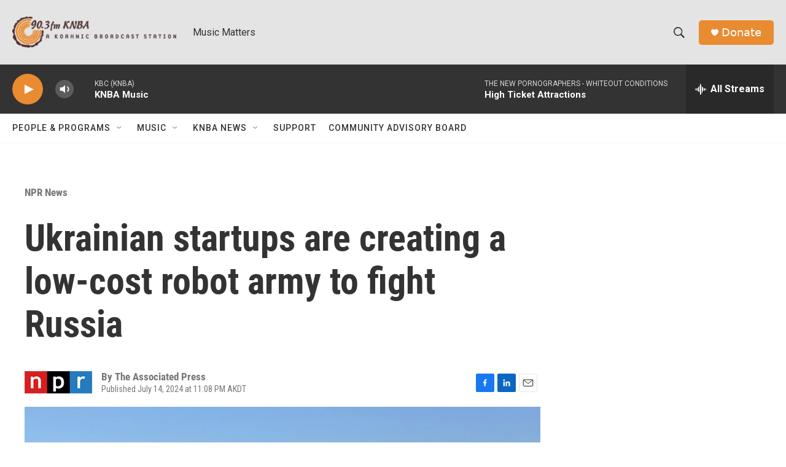

--- FILE ---
content_type: text/html; charset=utf-8
request_url: https://www.google.com/recaptcha/api2/aframe
body_size: 266
content:
<!DOCTYPE HTML><html><head><meta http-equiv="content-type" content="text/html; charset=UTF-8"></head><body><script nonce="t6mMCJDwCcbFHNJH8Ngn5g">/** Anti-fraud and anti-abuse applications only. See google.com/recaptcha */ try{var clients={'sodar':'https://pagead2.googlesyndication.com/pagead/sodar?'};window.addEventListener("message",function(a){try{if(a.source===window.parent){var b=JSON.parse(a.data);var c=clients[b['id']];if(c){var d=document.createElement('img');d.src=c+b['params']+'&rc='+(localStorage.getItem("rc::a")?sessionStorage.getItem("rc::b"):"");window.document.body.appendChild(d);sessionStorage.setItem("rc::e",parseInt(sessionStorage.getItem("rc::e")||0)+1);localStorage.setItem("rc::h",'1768735293025');}}}catch(b){}});window.parent.postMessage("_grecaptcha_ready", "*");}catch(b){}</script></body></html>